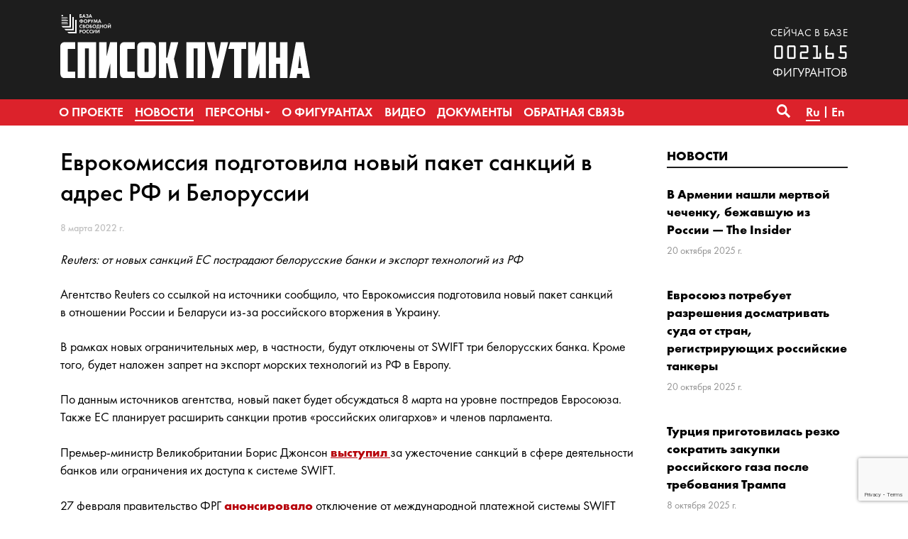

--- FILE ---
content_type: text/html; charset=utf-8
request_url: https://www.google.com/recaptcha/api2/anchor?ar=1&k=6LcjVpkUAAAAABY9DjwM6LzLVyoX_lbRBW0CP5LZ&co=aHR0cHM6Ly93d3cuc3Bpc29rLXB1dGluYS5vcmc6NDQz&hl=en&v=PoyoqOPhxBO7pBk68S4YbpHZ&size=invisible&anchor-ms=20000&execute-ms=30000&cb=gjpvfluwavi5
body_size: 48740
content:
<!DOCTYPE HTML><html dir="ltr" lang="en"><head><meta http-equiv="Content-Type" content="text/html; charset=UTF-8">
<meta http-equiv="X-UA-Compatible" content="IE=edge">
<title>reCAPTCHA</title>
<style type="text/css">
/* cyrillic-ext */
@font-face {
  font-family: 'Roboto';
  font-style: normal;
  font-weight: 400;
  font-stretch: 100%;
  src: url(//fonts.gstatic.com/s/roboto/v48/KFO7CnqEu92Fr1ME7kSn66aGLdTylUAMa3GUBHMdazTgWw.woff2) format('woff2');
  unicode-range: U+0460-052F, U+1C80-1C8A, U+20B4, U+2DE0-2DFF, U+A640-A69F, U+FE2E-FE2F;
}
/* cyrillic */
@font-face {
  font-family: 'Roboto';
  font-style: normal;
  font-weight: 400;
  font-stretch: 100%;
  src: url(//fonts.gstatic.com/s/roboto/v48/KFO7CnqEu92Fr1ME7kSn66aGLdTylUAMa3iUBHMdazTgWw.woff2) format('woff2');
  unicode-range: U+0301, U+0400-045F, U+0490-0491, U+04B0-04B1, U+2116;
}
/* greek-ext */
@font-face {
  font-family: 'Roboto';
  font-style: normal;
  font-weight: 400;
  font-stretch: 100%;
  src: url(//fonts.gstatic.com/s/roboto/v48/KFO7CnqEu92Fr1ME7kSn66aGLdTylUAMa3CUBHMdazTgWw.woff2) format('woff2');
  unicode-range: U+1F00-1FFF;
}
/* greek */
@font-face {
  font-family: 'Roboto';
  font-style: normal;
  font-weight: 400;
  font-stretch: 100%;
  src: url(//fonts.gstatic.com/s/roboto/v48/KFO7CnqEu92Fr1ME7kSn66aGLdTylUAMa3-UBHMdazTgWw.woff2) format('woff2');
  unicode-range: U+0370-0377, U+037A-037F, U+0384-038A, U+038C, U+038E-03A1, U+03A3-03FF;
}
/* math */
@font-face {
  font-family: 'Roboto';
  font-style: normal;
  font-weight: 400;
  font-stretch: 100%;
  src: url(//fonts.gstatic.com/s/roboto/v48/KFO7CnqEu92Fr1ME7kSn66aGLdTylUAMawCUBHMdazTgWw.woff2) format('woff2');
  unicode-range: U+0302-0303, U+0305, U+0307-0308, U+0310, U+0312, U+0315, U+031A, U+0326-0327, U+032C, U+032F-0330, U+0332-0333, U+0338, U+033A, U+0346, U+034D, U+0391-03A1, U+03A3-03A9, U+03B1-03C9, U+03D1, U+03D5-03D6, U+03F0-03F1, U+03F4-03F5, U+2016-2017, U+2034-2038, U+203C, U+2040, U+2043, U+2047, U+2050, U+2057, U+205F, U+2070-2071, U+2074-208E, U+2090-209C, U+20D0-20DC, U+20E1, U+20E5-20EF, U+2100-2112, U+2114-2115, U+2117-2121, U+2123-214F, U+2190, U+2192, U+2194-21AE, U+21B0-21E5, U+21F1-21F2, U+21F4-2211, U+2213-2214, U+2216-22FF, U+2308-230B, U+2310, U+2319, U+231C-2321, U+2336-237A, U+237C, U+2395, U+239B-23B7, U+23D0, U+23DC-23E1, U+2474-2475, U+25AF, U+25B3, U+25B7, U+25BD, U+25C1, U+25CA, U+25CC, U+25FB, U+266D-266F, U+27C0-27FF, U+2900-2AFF, U+2B0E-2B11, U+2B30-2B4C, U+2BFE, U+3030, U+FF5B, U+FF5D, U+1D400-1D7FF, U+1EE00-1EEFF;
}
/* symbols */
@font-face {
  font-family: 'Roboto';
  font-style: normal;
  font-weight: 400;
  font-stretch: 100%;
  src: url(//fonts.gstatic.com/s/roboto/v48/KFO7CnqEu92Fr1ME7kSn66aGLdTylUAMaxKUBHMdazTgWw.woff2) format('woff2');
  unicode-range: U+0001-000C, U+000E-001F, U+007F-009F, U+20DD-20E0, U+20E2-20E4, U+2150-218F, U+2190, U+2192, U+2194-2199, U+21AF, U+21E6-21F0, U+21F3, U+2218-2219, U+2299, U+22C4-22C6, U+2300-243F, U+2440-244A, U+2460-24FF, U+25A0-27BF, U+2800-28FF, U+2921-2922, U+2981, U+29BF, U+29EB, U+2B00-2BFF, U+4DC0-4DFF, U+FFF9-FFFB, U+10140-1018E, U+10190-1019C, U+101A0, U+101D0-101FD, U+102E0-102FB, U+10E60-10E7E, U+1D2C0-1D2D3, U+1D2E0-1D37F, U+1F000-1F0FF, U+1F100-1F1AD, U+1F1E6-1F1FF, U+1F30D-1F30F, U+1F315, U+1F31C, U+1F31E, U+1F320-1F32C, U+1F336, U+1F378, U+1F37D, U+1F382, U+1F393-1F39F, U+1F3A7-1F3A8, U+1F3AC-1F3AF, U+1F3C2, U+1F3C4-1F3C6, U+1F3CA-1F3CE, U+1F3D4-1F3E0, U+1F3ED, U+1F3F1-1F3F3, U+1F3F5-1F3F7, U+1F408, U+1F415, U+1F41F, U+1F426, U+1F43F, U+1F441-1F442, U+1F444, U+1F446-1F449, U+1F44C-1F44E, U+1F453, U+1F46A, U+1F47D, U+1F4A3, U+1F4B0, U+1F4B3, U+1F4B9, U+1F4BB, U+1F4BF, U+1F4C8-1F4CB, U+1F4D6, U+1F4DA, U+1F4DF, U+1F4E3-1F4E6, U+1F4EA-1F4ED, U+1F4F7, U+1F4F9-1F4FB, U+1F4FD-1F4FE, U+1F503, U+1F507-1F50B, U+1F50D, U+1F512-1F513, U+1F53E-1F54A, U+1F54F-1F5FA, U+1F610, U+1F650-1F67F, U+1F687, U+1F68D, U+1F691, U+1F694, U+1F698, U+1F6AD, U+1F6B2, U+1F6B9-1F6BA, U+1F6BC, U+1F6C6-1F6CF, U+1F6D3-1F6D7, U+1F6E0-1F6EA, U+1F6F0-1F6F3, U+1F6F7-1F6FC, U+1F700-1F7FF, U+1F800-1F80B, U+1F810-1F847, U+1F850-1F859, U+1F860-1F887, U+1F890-1F8AD, U+1F8B0-1F8BB, U+1F8C0-1F8C1, U+1F900-1F90B, U+1F93B, U+1F946, U+1F984, U+1F996, U+1F9E9, U+1FA00-1FA6F, U+1FA70-1FA7C, U+1FA80-1FA89, U+1FA8F-1FAC6, U+1FACE-1FADC, U+1FADF-1FAE9, U+1FAF0-1FAF8, U+1FB00-1FBFF;
}
/* vietnamese */
@font-face {
  font-family: 'Roboto';
  font-style: normal;
  font-weight: 400;
  font-stretch: 100%;
  src: url(//fonts.gstatic.com/s/roboto/v48/KFO7CnqEu92Fr1ME7kSn66aGLdTylUAMa3OUBHMdazTgWw.woff2) format('woff2');
  unicode-range: U+0102-0103, U+0110-0111, U+0128-0129, U+0168-0169, U+01A0-01A1, U+01AF-01B0, U+0300-0301, U+0303-0304, U+0308-0309, U+0323, U+0329, U+1EA0-1EF9, U+20AB;
}
/* latin-ext */
@font-face {
  font-family: 'Roboto';
  font-style: normal;
  font-weight: 400;
  font-stretch: 100%;
  src: url(//fonts.gstatic.com/s/roboto/v48/KFO7CnqEu92Fr1ME7kSn66aGLdTylUAMa3KUBHMdazTgWw.woff2) format('woff2');
  unicode-range: U+0100-02BA, U+02BD-02C5, U+02C7-02CC, U+02CE-02D7, U+02DD-02FF, U+0304, U+0308, U+0329, U+1D00-1DBF, U+1E00-1E9F, U+1EF2-1EFF, U+2020, U+20A0-20AB, U+20AD-20C0, U+2113, U+2C60-2C7F, U+A720-A7FF;
}
/* latin */
@font-face {
  font-family: 'Roboto';
  font-style: normal;
  font-weight: 400;
  font-stretch: 100%;
  src: url(//fonts.gstatic.com/s/roboto/v48/KFO7CnqEu92Fr1ME7kSn66aGLdTylUAMa3yUBHMdazQ.woff2) format('woff2');
  unicode-range: U+0000-00FF, U+0131, U+0152-0153, U+02BB-02BC, U+02C6, U+02DA, U+02DC, U+0304, U+0308, U+0329, U+2000-206F, U+20AC, U+2122, U+2191, U+2193, U+2212, U+2215, U+FEFF, U+FFFD;
}
/* cyrillic-ext */
@font-face {
  font-family: 'Roboto';
  font-style: normal;
  font-weight: 500;
  font-stretch: 100%;
  src: url(//fonts.gstatic.com/s/roboto/v48/KFO7CnqEu92Fr1ME7kSn66aGLdTylUAMa3GUBHMdazTgWw.woff2) format('woff2');
  unicode-range: U+0460-052F, U+1C80-1C8A, U+20B4, U+2DE0-2DFF, U+A640-A69F, U+FE2E-FE2F;
}
/* cyrillic */
@font-face {
  font-family: 'Roboto';
  font-style: normal;
  font-weight: 500;
  font-stretch: 100%;
  src: url(//fonts.gstatic.com/s/roboto/v48/KFO7CnqEu92Fr1ME7kSn66aGLdTylUAMa3iUBHMdazTgWw.woff2) format('woff2');
  unicode-range: U+0301, U+0400-045F, U+0490-0491, U+04B0-04B1, U+2116;
}
/* greek-ext */
@font-face {
  font-family: 'Roboto';
  font-style: normal;
  font-weight: 500;
  font-stretch: 100%;
  src: url(//fonts.gstatic.com/s/roboto/v48/KFO7CnqEu92Fr1ME7kSn66aGLdTylUAMa3CUBHMdazTgWw.woff2) format('woff2');
  unicode-range: U+1F00-1FFF;
}
/* greek */
@font-face {
  font-family: 'Roboto';
  font-style: normal;
  font-weight: 500;
  font-stretch: 100%;
  src: url(//fonts.gstatic.com/s/roboto/v48/KFO7CnqEu92Fr1ME7kSn66aGLdTylUAMa3-UBHMdazTgWw.woff2) format('woff2');
  unicode-range: U+0370-0377, U+037A-037F, U+0384-038A, U+038C, U+038E-03A1, U+03A3-03FF;
}
/* math */
@font-face {
  font-family: 'Roboto';
  font-style: normal;
  font-weight: 500;
  font-stretch: 100%;
  src: url(//fonts.gstatic.com/s/roboto/v48/KFO7CnqEu92Fr1ME7kSn66aGLdTylUAMawCUBHMdazTgWw.woff2) format('woff2');
  unicode-range: U+0302-0303, U+0305, U+0307-0308, U+0310, U+0312, U+0315, U+031A, U+0326-0327, U+032C, U+032F-0330, U+0332-0333, U+0338, U+033A, U+0346, U+034D, U+0391-03A1, U+03A3-03A9, U+03B1-03C9, U+03D1, U+03D5-03D6, U+03F0-03F1, U+03F4-03F5, U+2016-2017, U+2034-2038, U+203C, U+2040, U+2043, U+2047, U+2050, U+2057, U+205F, U+2070-2071, U+2074-208E, U+2090-209C, U+20D0-20DC, U+20E1, U+20E5-20EF, U+2100-2112, U+2114-2115, U+2117-2121, U+2123-214F, U+2190, U+2192, U+2194-21AE, U+21B0-21E5, U+21F1-21F2, U+21F4-2211, U+2213-2214, U+2216-22FF, U+2308-230B, U+2310, U+2319, U+231C-2321, U+2336-237A, U+237C, U+2395, U+239B-23B7, U+23D0, U+23DC-23E1, U+2474-2475, U+25AF, U+25B3, U+25B7, U+25BD, U+25C1, U+25CA, U+25CC, U+25FB, U+266D-266F, U+27C0-27FF, U+2900-2AFF, U+2B0E-2B11, U+2B30-2B4C, U+2BFE, U+3030, U+FF5B, U+FF5D, U+1D400-1D7FF, U+1EE00-1EEFF;
}
/* symbols */
@font-face {
  font-family: 'Roboto';
  font-style: normal;
  font-weight: 500;
  font-stretch: 100%;
  src: url(//fonts.gstatic.com/s/roboto/v48/KFO7CnqEu92Fr1ME7kSn66aGLdTylUAMaxKUBHMdazTgWw.woff2) format('woff2');
  unicode-range: U+0001-000C, U+000E-001F, U+007F-009F, U+20DD-20E0, U+20E2-20E4, U+2150-218F, U+2190, U+2192, U+2194-2199, U+21AF, U+21E6-21F0, U+21F3, U+2218-2219, U+2299, U+22C4-22C6, U+2300-243F, U+2440-244A, U+2460-24FF, U+25A0-27BF, U+2800-28FF, U+2921-2922, U+2981, U+29BF, U+29EB, U+2B00-2BFF, U+4DC0-4DFF, U+FFF9-FFFB, U+10140-1018E, U+10190-1019C, U+101A0, U+101D0-101FD, U+102E0-102FB, U+10E60-10E7E, U+1D2C0-1D2D3, U+1D2E0-1D37F, U+1F000-1F0FF, U+1F100-1F1AD, U+1F1E6-1F1FF, U+1F30D-1F30F, U+1F315, U+1F31C, U+1F31E, U+1F320-1F32C, U+1F336, U+1F378, U+1F37D, U+1F382, U+1F393-1F39F, U+1F3A7-1F3A8, U+1F3AC-1F3AF, U+1F3C2, U+1F3C4-1F3C6, U+1F3CA-1F3CE, U+1F3D4-1F3E0, U+1F3ED, U+1F3F1-1F3F3, U+1F3F5-1F3F7, U+1F408, U+1F415, U+1F41F, U+1F426, U+1F43F, U+1F441-1F442, U+1F444, U+1F446-1F449, U+1F44C-1F44E, U+1F453, U+1F46A, U+1F47D, U+1F4A3, U+1F4B0, U+1F4B3, U+1F4B9, U+1F4BB, U+1F4BF, U+1F4C8-1F4CB, U+1F4D6, U+1F4DA, U+1F4DF, U+1F4E3-1F4E6, U+1F4EA-1F4ED, U+1F4F7, U+1F4F9-1F4FB, U+1F4FD-1F4FE, U+1F503, U+1F507-1F50B, U+1F50D, U+1F512-1F513, U+1F53E-1F54A, U+1F54F-1F5FA, U+1F610, U+1F650-1F67F, U+1F687, U+1F68D, U+1F691, U+1F694, U+1F698, U+1F6AD, U+1F6B2, U+1F6B9-1F6BA, U+1F6BC, U+1F6C6-1F6CF, U+1F6D3-1F6D7, U+1F6E0-1F6EA, U+1F6F0-1F6F3, U+1F6F7-1F6FC, U+1F700-1F7FF, U+1F800-1F80B, U+1F810-1F847, U+1F850-1F859, U+1F860-1F887, U+1F890-1F8AD, U+1F8B0-1F8BB, U+1F8C0-1F8C1, U+1F900-1F90B, U+1F93B, U+1F946, U+1F984, U+1F996, U+1F9E9, U+1FA00-1FA6F, U+1FA70-1FA7C, U+1FA80-1FA89, U+1FA8F-1FAC6, U+1FACE-1FADC, U+1FADF-1FAE9, U+1FAF0-1FAF8, U+1FB00-1FBFF;
}
/* vietnamese */
@font-face {
  font-family: 'Roboto';
  font-style: normal;
  font-weight: 500;
  font-stretch: 100%;
  src: url(//fonts.gstatic.com/s/roboto/v48/KFO7CnqEu92Fr1ME7kSn66aGLdTylUAMa3OUBHMdazTgWw.woff2) format('woff2');
  unicode-range: U+0102-0103, U+0110-0111, U+0128-0129, U+0168-0169, U+01A0-01A1, U+01AF-01B0, U+0300-0301, U+0303-0304, U+0308-0309, U+0323, U+0329, U+1EA0-1EF9, U+20AB;
}
/* latin-ext */
@font-face {
  font-family: 'Roboto';
  font-style: normal;
  font-weight: 500;
  font-stretch: 100%;
  src: url(//fonts.gstatic.com/s/roboto/v48/KFO7CnqEu92Fr1ME7kSn66aGLdTylUAMa3KUBHMdazTgWw.woff2) format('woff2');
  unicode-range: U+0100-02BA, U+02BD-02C5, U+02C7-02CC, U+02CE-02D7, U+02DD-02FF, U+0304, U+0308, U+0329, U+1D00-1DBF, U+1E00-1E9F, U+1EF2-1EFF, U+2020, U+20A0-20AB, U+20AD-20C0, U+2113, U+2C60-2C7F, U+A720-A7FF;
}
/* latin */
@font-face {
  font-family: 'Roboto';
  font-style: normal;
  font-weight: 500;
  font-stretch: 100%;
  src: url(//fonts.gstatic.com/s/roboto/v48/KFO7CnqEu92Fr1ME7kSn66aGLdTylUAMa3yUBHMdazQ.woff2) format('woff2');
  unicode-range: U+0000-00FF, U+0131, U+0152-0153, U+02BB-02BC, U+02C6, U+02DA, U+02DC, U+0304, U+0308, U+0329, U+2000-206F, U+20AC, U+2122, U+2191, U+2193, U+2212, U+2215, U+FEFF, U+FFFD;
}
/* cyrillic-ext */
@font-face {
  font-family: 'Roboto';
  font-style: normal;
  font-weight: 900;
  font-stretch: 100%;
  src: url(//fonts.gstatic.com/s/roboto/v48/KFO7CnqEu92Fr1ME7kSn66aGLdTylUAMa3GUBHMdazTgWw.woff2) format('woff2');
  unicode-range: U+0460-052F, U+1C80-1C8A, U+20B4, U+2DE0-2DFF, U+A640-A69F, U+FE2E-FE2F;
}
/* cyrillic */
@font-face {
  font-family: 'Roboto';
  font-style: normal;
  font-weight: 900;
  font-stretch: 100%;
  src: url(//fonts.gstatic.com/s/roboto/v48/KFO7CnqEu92Fr1ME7kSn66aGLdTylUAMa3iUBHMdazTgWw.woff2) format('woff2');
  unicode-range: U+0301, U+0400-045F, U+0490-0491, U+04B0-04B1, U+2116;
}
/* greek-ext */
@font-face {
  font-family: 'Roboto';
  font-style: normal;
  font-weight: 900;
  font-stretch: 100%;
  src: url(//fonts.gstatic.com/s/roboto/v48/KFO7CnqEu92Fr1ME7kSn66aGLdTylUAMa3CUBHMdazTgWw.woff2) format('woff2');
  unicode-range: U+1F00-1FFF;
}
/* greek */
@font-face {
  font-family: 'Roboto';
  font-style: normal;
  font-weight: 900;
  font-stretch: 100%;
  src: url(//fonts.gstatic.com/s/roboto/v48/KFO7CnqEu92Fr1ME7kSn66aGLdTylUAMa3-UBHMdazTgWw.woff2) format('woff2');
  unicode-range: U+0370-0377, U+037A-037F, U+0384-038A, U+038C, U+038E-03A1, U+03A3-03FF;
}
/* math */
@font-face {
  font-family: 'Roboto';
  font-style: normal;
  font-weight: 900;
  font-stretch: 100%;
  src: url(//fonts.gstatic.com/s/roboto/v48/KFO7CnqEu92Fr1ME7kSn66aGLdTylUAMawCUBHMdazTgWw.woff2) format('woff2');
  unicode-range: U+0302-0303, U+0305, U+0307-0308, U+0310, U+0312, U+0315, U+031A, U+0326-0327, U+032C, U+032F-0330, U+0332-0333, U+0338, U+033A, U+0346, U+034D, U+0391-03A1, U+03A3-03A9, U+03B1-03C9, U+03D1, U+03D5-03D6, U+03F0-03F1, U+03F4-03F5, U+2016-2017, U+2034-2038, U+203C, U+2040, U+2043, U+2047, U+2050, U+2057, U+205F, U+2070-2071, U+2074-208E, U+2090-209C, U+20D0-20DC, U+20E1, U+20E5-20EF, U+2100-2112, U+2114-2115, U+2117-2121, U+2123-214F, U+2190, U+2192, U+2194-21AE, U+21B0-21E5, U+21F1-21F2, U+21F4-2211, U+2213-2214, U+2216-22FF, U+2308-230B, U+2310, U+2319, U+231C-2321, U+2336-237A, U+237C, U+2395, U+239B-23B7, U+23D0, U+23DC-23E1, U+2474-2475, U+25AF, U+25B3, U+25B7, U+25BD, U+25C1, U+25CA, U+25CC, U+25FB, U+266D-266F, U+27C0-27FF, U+2900-2AFF, U+2B0E-2B11, U+2B30-2B4C, U+2BFE, U+3030, U+FF5B, U+FF5D, U+1D400-1D7FF, U+1EE00-1EEFF;
}
/* symbols */
@font-face {
  font-family: 'Roboto';
  font-style: normal;
  font-weight: 900;
  font-stretch: 100%;
  src: url(//fonts.gstatic.com/s/roboto/v48/KFO7CnqEu92Fr1ME7kSn66aGLdTylUAMaxKUBHMdazTgWw.woff2) format('woff2');
  unicode-range: U+0001-000C, U+000E-001F, U+007F-009F, U+20DD-20E0, U+20E2-20E4, U+2150-218F, U+2190, U+2192, U+2194-2199, U+21AF, U+21E6-21F0, U+21F3, U+2218-2219, U+2299, U+22C4-22C6, U+2300-243F, U+2440-244A, U+2460-24FF, U+25A0-27BF, U+2800-28FF, U+2921-2922, U+2981, U+29BF, U+29EB, U+2B00-2BFF, U+4DC0-4DFF, U+FFF9-FFFB, U+10140-1018E, U+10190-1019C, U+101A0, U+101D0-101FD, U+102E0-102FB, U+10E60-10E7E, U+1D2C0-1D2D3, U+1D2E0-1D37F, U+1F000-1F0FF, U+1F100-1F1AD, U+1F1E6-1F1FF, U+1F30D-1F30F, U+1F315, U+1F31C, U+1F31E, U+1F320-1F32C, U+1F336, U+1F378, U+1F37D, U+1F382, U+1F393-1F39F, U+1F3A7-1F3A8, U+1F3AC-1F3AF, U+1F3C2, U+1F3C4-1F3C6, U+1F3CA-1F3CE, U+1F3D4-1F3E0, U+1F3ED, U+1F3F1-1F3F3, U+1F3F5-1F3F7, U+1F408, U+1F415, U+1F41F, U+1F426, U+1F43F, U+1F441-1F442, U+1F444, U+1F446-1F449, U+1F44C-1F44E, U+1F453, U+1F46A, U+1F47D, U+1F4A3, U+1F4B0, U+1F4B3, U+1F4B9, U+1F4BB, U+1F4BF, U+1F4C8-1F4CB, U+1F4D6, U+1F4DA, U+1F4DF, U+1F4E3-1F4E6, U+1F4EA-1F4ED, U+1F4F7, U+1F4F9-1F4FB, U+1F4FD-1F4FE, U+1F503, U+1F507-1F50B, U+1F50D, U+1F512-1F513, U+1F53E-1F54A, U+1F54F-1F5FA, U+1F610, U+1F650-1F67F, U+1F687, U+1F68D, U+1F691, U+1F694, U+1F698, U+1F6AD, U+1F6B2, U+1F6B9-1F6BA, U+1F6BC, U+1F6C6-1F6CF, U+1F6D3-1F6D7, U+1F6E0-1F6EA, U+1F6F0-1F6F3, U+1F6F7-1F6FC, U+1F700-1F7FF, U+1F800-1F80B, U+1F810-1F847, U+1F850-1F859, U+1F860-1F887, U+1F890-1F8AD, U+1F8B0-1F8BB, U+1F8C0-1F8C1, U+1F900-1F90B, U+1F93B, U+1F946, U+1F984, U+1F996, U+1F9E9, U+1FA00-1FA6F, U+1FA70-1FA7C, U+1FA80-1FA89, U+1FA8F-1FAC6, U+1FACE-1FADC, U+1FADF-1FAE9, U+1FAF0-1FAF8, U+1FB00-1FBFF;
}
/* vietnamese */
@font-face {
  font-family: 'Roboto';
  font-style: normal;
  font-weight: 900;
  font-stretch: 100%;
  src: url(//fonts.gstatic.com/s/roboto/v48/KFO7CnqEu92Fr1ME7kSn66aGLdTylUAMa3OUBHMdazTgWw.woff2) format('woff2');
  unicode-range: U+0102-0103, U+0110-0111, U+0128-0129, U+0168-0169, U+01A0-01A1, U+01AF-01B0, U+0300-0301, U+0303-0304, U+0308-0309, U+0323, U+0329, U+1EA0-1EF9, U+20AB;
}
/* latin-ext */
@font-face {
  font-family: 'Roboto';
  font-style: normal;
  font-weight: 900;
  font-stretch: 100%;
  src: url(//fonts.gstatic.com/s/roboto/v48/KFO7CnqEu92Fr1ME7kSn66aGLdTylUAMa3KUBHMdazTgWw.woff2) format('woff2');
  unicode-range: U+0100-02BA, U+02BD-02C5, U+02C7-02CC, U+02CE-02D7, U+02DD-02FF, U+0304, U+0308, U+0329, U+1D00-1DBF, U+1E00-1E9F, U+1EF2-1EFF, U+2020, U+20A0-20AB, U+20AD-20C0, U+2113, U+2C60-2C7F, U+A720-A7FF;
}
/* latin */
@font-face {
  font-family: 'Roboto';
  font-style: normal;
  font-weight: 900;
  font-stretch: 100%;
  src: url(//fonts.gstatic.com/s/roboto/v48/KFO7CnqEu92Fr1ME7kSn66aGLdTylUAMa3yUBHMdazQ.woff2) format('woff2');
  unicode-range: U+0000-00FF, U+0131, U+0152-0153, U+02BB-02BC, U+02C6, U+02DA, U+02DC, U+0304, U+0308, U+0329, U+2000-206F, U+20AC, U+2122, U+2191, U+2193, U+2212, U+2215, U+FEFF, U+FFFD;
}

</style>
<link rel="stylesheet" type="text/css" href="https://www.gstatic.com/recaptcha/releases/PoyoqOPhxBO7pBk68S4YbpHZ/styles__ltr.css">
<script nonce="aViP2g3enxho1WotkTak5Q" type="text/javascript">window['__recaptcha_api'] = 'https://www.google.com/recaptcha/api2/';</script>
<script type="text/javascript" src="https://www.gstatic.com/recaptcha/releases/PoyoqOPhxBO7pBk68S4YbpHZ/recaptcha__en.js" nonce="aViP2g3enxho1WotkTak5Q">
      
    </script></head>
<body><div id="rc-anchor-alert" class="rc-anchor-alert"></div>
<input type="hidden" id="recaptcha-token" value="[base64]">
<script type="text/javascript" nonce="aViP2g3enxho1WotkTak5Q">
      recaptcha.anchor.Main.init("[\x22ainput\x22,[\x22bgdata\x22,\x22\x22,\[base64]/[base64]/[base64]/ZyhXLGgpOnEoW04sMjEsbF0sVywwKSxoKSxmYWxzZSxmYWxzZSl9Y2F0Y2goayl7RygzNTgsVyk/[base64]/[base64]/[base64]/[base64]/[base64]/[base64]/[base64]/bmV3IEJbT10oRFswXSk6dz09Mj9uZXcgQltPXShEWzBdLERbMV0pOnc9PTM/bmV3IEJbT10oRFswXSxEWzFdLERbMl0pOnc9PTQ/[base64]/[base64]/[base64]/[base64]/[base64]\\u003d\x22,\[base64]\x22,\x22R8KHw4hnXjAkwrIXRWs7SsOUbmYJwrjDtSBrwphzR8KyMTMgPMOdw6XDgsOkwpLDnsOdUsO8wo4IZcKLw4/DtsOLwoTDgUkHcwTDoHghwoHCnVzDqS4nwqg+LsOvwpvDkMOew4fCtsOoFXLDpTIhw6rDl8OxNcOlw7gpw6rDj0vDkz/DjVHCjEFLd8OSVgvDpBdxw5rDv0Qiwr5cw5UuP37DjsOoAsKXacKfWMO0SMKXYsOWTjBcGMK6S8Ogan9Qw7jCtx3ClnnCvD/[base64]/DosODwpfChMOpP2fCrsKFwqrCulDDgljDo8OjSSkfWMKZw6x8w4rDomDDpcOeA8KTewDDtkDDusK2M8OPAFcBw4U3bsOFwpoBFcO1CTw/wovCs8O1wqRTwpYqdW7Dq3k8wqrDs8KxwrDDtsKywr9DEBnCjsKcJ0obwo3DgMKVBy8YCsOGwo/CjizDjcObVFQGwqnCssKbEcO0Q0bCgsODw6/DucKvw7XDq1ttw6d2egRNw4tzaFc6LFfDlcOlGGPCsEfCv2PDkMOLNWPChcKuPDbChH/CjFVGLMOvwpXCq2DDgmohEXnDvnnDu8Kkwr0nCnUicsOBZsKZwpHCtsO5JxLDij3DmcOyOcOnwoDDjMKXR0DDiXDDvBFswqzCmsOYBMO+Qx54c0XClcK+NMO/K8KHA1XCr8KJJsKXby/DuRLDucO/EMKDwpJrwoPCqcO5w7TDoh4EIXnDi0Mpwr3CjMKaccK3wrLDvQjCtcKjwrTDk8KpHVTCkcOGEUcjw5kMLGLCs8Ovw4nDtcObP2dhw6wVw63DnVFww7kuenXCsTxpw7DDmk/DkjzDpcK2TgPDs8OBwqjDtcK1w7ImeS4Xw6EiB8OuY8O9LV7CtMK2wrnCtsOqA8OKwqUpJcOUwp3Cq8KIw6RwBcK6X8KHXRPCn8OXwrEGwolDwovDjF/CisOMw6DCsRbDscKRwqvDpMKRHsOVUVpAw5vCnR4FcMKQwp/DtcKHw7TCosKkbcKxw5HDk8KWF8OrwonDv8KnwrPDiHAJC0YRw5vCshbCqGQgw6Q/Kzh/wqkbZsORwogxwoHDs8K2O8KoPVJYa3DCpcOOIQ1xSsKkwq4wO8Oew4nDvWo1e8KOJ8Odw5zDrAbDrMOJw65/CcOKw7TDpwJXwrbCqMOmwoMeHytxZMOAfQPCqEovwpocw7DCrgnCvh3DrMKXw7ERwr3DnUDClsKdw7nCsj7Di8KsaMKtw6QjZF/CkMKDTDgFwpNHwp7CqcKCw5nDl8OOdMKywrtXSC3DhMOGfMKMT8OyWsORwqfCtQXChMKBw5nCpXcgbxMyw7p4fz/[base64]/wq4DFsOSM8KPDQ/DlmVUBcK3w53DlD9XeMOQMcOtw4UkRMOIwpAxNS0Qwrk7T1DCgcOsw6x3eyTDs1l1DkvDijEDIsOywqjCggE/w5/[base64]/w7ABBMKtU8OZZ8KXUMKSw6xcw61ew6dzTcOEwoHDlsKhw7Vcwq/Dp8OZw4xOwp86wpA+w4DDrwVIw40Qw47Cs8KZwovCm23CoBrCrFPDlg/DgcOZwqTDp8KFwo8eBi4mXHptTG/CijrDpcOow4vDncKZBcKLw5txZxXCrBY1FjjCmGNmb8KlK8OrDW/[base64]/w4BowrDDoQHCgcK0RTg0MzcTwqgUKycow7YtwpdFLsKnPcOPwos6OHHCpDvDm2TClcOpw6J/[base64]/Cjit0BTTCvHnDucK+NHDCv2k0w77Ci8KYw5HCvQrDmW5zw57CksOew7ozw7DCgcO4IcOPAMKdw4/Di8OGGTkID1vCocONBcKywoIRGcOzPmPDgcOGPsKOBDrDqg7CssOyw7DCpG7CpMOqLcO9w6DCrRA8JRHDqgoGwpDCr8KHRMOmacK8GsOhw5rDtmvDlsO/wrnCsMKWZW5kw6zCmMONwq7CikAWRMKqw4XCuxUOwrLDuMKVw4bDqMOtwrHDu8KaOcOtwrDCpFrDhGDCjRosw5txwpbCuUwBwpvDiMOJw4PCshZBOxt0JsObesK9R8OuU8KJESBWwpc+w6oLw4NGIVvCiBlibcKnE8Kxw6s3woHDuMKmSnbCmXZ/w7g3wr7DhWZewo48woZfbxrDimZYe04Ww7vDs8O5OMKVNH/DqsOVwr93w6TCgsKbJMO4wpwlw6FMYzUawq1RDkrCmjTCtjzDh3zDsx7Ch0Riw5/Cnz/DtcOvw53CvCTDssOcYQUjwrlswpIVwrzDo8KoThJnw4ExwrxyKcKafsO3RMOiUG90csOtMzLCicKNXcK1ajt0wrnDucOZw7vDk8KiNGUjw4QwawLDiGbDiMOQScKSwoTDhxPDucOqw6lkw5EtwrkMwpxqw7HCgChpw4cySwF/w5zDg8O/w6fCt8KPwrLDmcKKw7Iya008R8Knw4s3VxR8QwIGB0TDhsOxwo1bC8Oow5h3ZMOHUQ7CnjbDjcKHwoPDvmA/w6nCmzV8QMOKw5HDmXJ+E8ONXS7Dv8KTw7fCtMKcC8OhaMOJwqTClBrDrH9jBW7CtMK/[base64]/CmcKbPXNPSnJnIcOsw6tNwqpkHmppw7JQwq/CocOXw73DqsOfwrUiScKUw5Ebw4XDu8Odw6xZeMOvFgLDp8ObwpBqB8KEw7bCqsKHc8KFw45xw7Vfw5BFwoHDjcKrwqA4w6zCpHPDl1oHw6vDu0/CkTtvSETCk1PDqMKFw7rCmXbChMKtw6nCg33DsMOmd8Oqw7vCi8KpQD18wqjDksKTRmDDpFN1wrPDkxQcw74jJi7DvyFkw7AwNwfDvR/CvGPCtwBcPVwaPcOmw5NHJ8KIEh/DhsOzwojDosObTcKoOsKcwrfDmBfCncODaDcNw5zDsirDnMKlOsOoNsOww6rDpMK/[base64]/CqxDDpcOpw7HDpFrCtwbDs8KVwr14w793woMTworCmMKIwq/CgxxVwq5eYWvDosKIwoQvcWEadkdiSW3DmMORXSAyLihsZMO7HsOTIcK1WlXCisOPKUrDpsKIOMOZw67Cpx4zIWQSwoABfsOhwqzCpBhILsK+WgDDhsOMwqNTw5URccOBKTDDpBbDjAIfw6Vhw7bDq8KXwo/[base64]/DmDNww7cJw5h7NMKgw65+X8OvfMKBwrYhw74hYk9Iw6XDr0pCwpNsO8Ovw7AQwqLDsXTCkz1decOawphuw6xOesKDwp/CiCPDlTnCkMK7wqXDq1B3bw5mwrjDrxoVw7XCvhfCn17Ck00kwr9nesKVw74iwrFdwrgYMsK8w4HCsMOIw5kRDX7CgcOqKSZfGMKrfcK/dxnDj8KlMsKWCClUJsK7b1/CtsKCw7LDnMO2LAbDiMObw5PDkMKSCRU7wovCi3LCnygTwp4nGsKLw6YnwqEqRMKRwpfCti/ClSB4wrnDsMKAJh3Do8OXw6cWOcK3IjXDpkzDi8OCwobDgAzCrMONAxbDpWfDtwtjL8KtwrwbwrE8w44Qw5hNwrYfc10zK3R2XcO4w4zDkcK5fXvCskrCl8O5wptQwq/CisKhCTjCu1h/S8OBZ8OsVjfDlAYgJ8KpAlDCqWHDlXkrwq81dnXDhQ1mwqsxG3fCq3LDo8KgFSTDuVzDoGbDvsODKHABEWoiwodKwo8Qw6tzcy9Sw6nCt8KuwqPDoSQzwpQgwpbDgsOcw7Utw6XDucO6U18hwrR5ZGtcwoTCrF41d8OwwoTCh0hpTHDCqEJBw4XCjlxJw5/[base64]/DvsO9D8Omw4l0w43CgixULH7DrBDCsTlCwqnDghIAByTCp8KoUApNwpx0TsKdXlbDrSNWF8Kcw5dZw6rCpsKFRj/CisKYw417UcKeUkvCpjxCwp9Yw79cKGwawpLDp8Ohw75gAmY/Tj7ClcKjEsKWRcOhw45IMCsrwokcw6rCuks3w7bDj8KVK8OaLcKFLcODYGjCh0xCcW7Dr8OxwrU3BMOtw6nCssKadXLClAXDmsO1DcKFwqQUwpjCisO/wqzDgcKNVcObw7LCo008VcOdwq/DgsOJPnvCgkgrM8OAJChIw4jDlcOSf33DvXgJQcO5wq9de3xhVFfDlMO+w41/QMOpaybDrgXDv8Kfwp5wwrIdw4fDuRDDoxMxw73DrMOuwr0WUcORSsOFP3XCisKLOwkcwrFpe3RjR0nDgcKZwq8ndnhLEMKmwo3CpFTCkMKiw5pgw5tkworDj8KQIkEyRMOhfknChQ/CjcKNw7FiOiLCl8KNQjLDhMK/w6VMw7N3wqUHHGPCtMKQMsKLQsKUR1xhwojDhVBgDxXCkFx6d8KRDAkrw5XCosKoQ3LDjMKbZMKzw4fCuMOmGsO8wqodwqbDjsK4acOmw5HClcOWbMKwPkLCsmfCm0Q6C8OkwqLCucO6w7Bzw4MfLcKaw75MEg/Dtz5qHsOXI8K/WRA1w6F1fMODXsKxwqDCksKHwqFbQxHClcO7woLCrBbDqjPDmMOmOMO8wrjDrEnDinjDo0TCpnJ6wpc/[base64]/w78XeFYMJsKSwqkHwqPDh8OGwpvDscK0RxrCocKyXks4QMKVfMObScKyw6hUCsOVwqMWFCzDvsKQwqLCuVZcwpLDnyXDhR/CgxsWOUlywq3Ct0zDmMKEWcO+wo8DFMKBHsOSwpzCvVBcV2YbXcK4w68vwr56wrx7w4zDgVnCkcOrw7Mww7bCsEhWw7U7ccOUE0DCpsKvw7nDvgPCicOlwojDoSRCwoBiwpYlwrRuwrIAH8OfD0fDnx/DusOrIH/DqMK0wqnCu8KpDgxcwqbDnhhWGRjDuHrCp3gJwpp1wqrCjsOqCx0bwoRaaMKrRwzDh3UcKsO/wpnCkHTCg8K+w4o1eyTDtURnIyjCqmY1wp3CgTZnwonCgMKzfTXCq8O2w4bDnwdVMTg3w5lfGk/Cv1RpwqjDl8Olw5XDrBDDu8KaZUjCkw3Ck09SSR9lw7NVY8OjaMK0w7HDtzfDrlbDlWBcdUEWwqMDLsKpwr9iwq0nQg16NcOTWALCjsOWDVkbw5bDu0/DrmXDux7CtXR4QDgjw7h7w6bDhVvClXzDrcOywpwQwpXCj0srGBZtwoDCoXYpAidyRDnCksKaw64Rwrc9w7EQLcOUPcK6w58gwo0SXzvDl8Ksw7MBw5DCuiw/wrMdbMOyw67DkcKUa8KZEV3CpcKrw4nDswJDUGg9wrwIO8K0J8K6dR7DjsONw4jDsMOfAsO9anF4HEVkwqvCu2c0w5DDoXvCnF5qwrLCu8OOwqzDtgvDn8OHIXkJCsKIw6HDgkVKwq/DkcOywrbDn8KaORrCim1kKiJ8byrDqm3CmS3DvgQ+w68/[base64]/S8O9fDPDv1ItUyLCjMKaR2zDrEQSwqovG8OkTcKEw53DoMO1wp51wqzCpR/Cv8K8w4jCmnkww5HCvcKHwpIDw6p1AsOIwpIABsKGR1E3wpPCtcKww65vwpVLwrLCnsKdQcOLCMOKG8KhHcKzw6ghagnDi3DDt8OswpcNSsOPYcK9JHfDp8Kaw5QYw4XCkxbDnyLCi8KXw7R1w7EEbMKNwp3DnMO/K8K9cMOZwrbDlHIuw7tKFzF3wrI5wqpUwqk9ZAswwpfCriIrUsKqw5gew7/DvwHDrCJPfiDDilXCk8KIwrVhwozDgxDCrsKtw7rClsKMGHlrwozCrcKiSMOpw7rChArCp1TDicKIw7fDgsOOLmzDnjzCgAjClMK8QsOyfURfVmsRwq/[base64]/WTXDpcK5wqh6wohKwoTDm8OcAWEqM8O2cwLCoXV7XsKvLkDDsMKDwqJmOBbDn0LDqXDCrTzDnAgCw6hWw4rCq3HCgw1Ga8OQZXoiw6TDtsK3PkjCgA/CocOOw44uwqQJw4c1QhLCqmDCrcKHw4pQwponO1smw6YkF8OZe8OpWcOgwpJ+w7nDuHI1w4rCisOydjTCi8Oyw4pFwq7Cj8KIDMOpWn/CjgLDg3vCk1nCrDrDhWARwrxLwoLDtcK+w5Ehwq0/GsOGDRBqw6zCqMKvwqfDnjVow7kjw53DsMOtw7lyLXXCg8KRWsOaw5h/[base64]/[base64]/wobCo2Rkw6nCkMKrwp8uw73CncKnw7wYB3ZMdMO7w7/[base64]/CicOfV8K9woAxw6XCrQo+wox+I0sxwqbDl0LCtMOIEcOBw4TDksOBwoXCojDDh8KaTcOrwrk2wpjDq8KNw5jCv8KnXsKmUUl2S8KrAXTDty7Dk8KOH8Ozw6bDv8OMNQ81wqrDiMOhw7EZw7XCiRfDkMONw6HDm8Omw7jChcObw641GSVoeC/Du3UOw4YJwpEfKHxGJULDksKGw4vCqXDDrcO+dQDDhgPCncKRcMKtS0/Cp8O/IsK4wrtidVdSCsKfwowvw5zCrjUrwr3DqsKyasKcw60Cwp5DJ8KWVBzCq8OgfMKYAiMywpvCt8OOAcKAw54fwpxcKxBMw5DDhikUIsKiJcKqUWg7w5kgw7/[base64]/[base64]/w4lFG8OQwpjCh8OAL1bDqxw8RXjDrjYGwq4kwp7DnW0EG33Cg102AMKnfkdvw4VIGzFrwp/[base64]/CthUZwpjDkTEYb2EiOcOHFkzCjsKFwq/DsMKEZW/CpAZsUsK5wok6HVrCl8K2wpx5F1IsQMOrw4jDgATDgMOYwpwmVDXCmGxSw4xKwpQZBMOlCEHDsAzDkMO2w6MJw74HRCLDs8O2PGbCpcOmw6XCicKdbTBvK8Kjwq/DlEIQbG4Vw5QOH0HDrV3CpwdyfcOlw5UDw5TCvH/[base64]/w5wVw6cEw6MWw6lLfwBTCsKYHcKiwpssbXPCsnbChMO4CU5vUcKrG3Raw6guw6fCicOSw47CjsKJU8KkXMOve0bDr8KTL8KMw5LCjcOfJsO7wrbCnQbCoWrDuDrDsiobDsKePcOTWhPDnsKLIHMZw6DCkDrDlEU3woPDvsKww6Q9w7fCmMK8CcKyGMKeMsO/wp8GYALCnn9bd1nClcOUTzI1LcKmwoMswqk6bsO8w4d6w55Twr5uRMO8I8K7w7ZkVjFNw61uwpPCncK1eMOjRzbCmMOuw5tWw5HDncOcWcO6w6vDi8OXwpoGw57Cg8O6BmnDhnFpwo/[base64]/CmsOgT1wtGMO/w7rCgAHDh8K6w5fDqcO4V8KDSAMGaX8aw4TCkih/w5nCgsOVwo50woBOwr3Dsw/DnMOqQMKRw7RvLgxbEcOiwqZUw53CrsOuw5FZAMKURsOdYnHCscKAw5zCgiHChcK/[base64]/DgnXDsjLDmR8tZwzDkizCnh95ahFww4jCtcOqOxzCnUBSDRlvdcORwpzDrVVWw5YKw6whw7MOwpDClsK5HwPDl8KRwpUXwoHDgUkQw5t7G1ECb1DCoXbClgYlw68xCMKoBBMiwrjCqcOpwqrCvypaKcKEw5RjYxAwwpjCt8OtwpnDvsOowpvCqcO7w5LCpsKAWEtHwo/Cuw0rPCfDqsOhOsODw6TCisOew71mwpfCqsO2wrDDnMKxRHzDmworw5HCr1vCv3DDgcK2w5VIT8KReMK2Bm/CgC4/[base64]/Di8KtwrByFEIbAAbCkQlIwpbCgWwKw4nDsMONw63CusOgwo/CgFXCtMOWw7HDuEjDrmfCnsKtKid/wppOC0HCncOmw4XCkFjDm1jDusOrEw9AwqU7w5w0SX4MdioBciVtMsKhA8OOJ8Khwo/CsSzCn8OPw48EbBt1AXbCv0gPwqfCgMORw7zChFd8wq/DtjJIw43CiB9Hw5A9bMObwo5wPsKXw641QCJNw4XDuzRQLEEUUcKnw4J7SAoMPMKyQS/[base64]/DrBPCscK1wqFXw50jw7zCs1TCgsKMecKtw7oQaFN4w6ETwo1fX01eYMKDw5xEwo/[base64]/[base64]/[base64]/CoBDCvcKNHWscw5fCs8KWIH7CscKAw5UDEX3DoWPDocK4wq3CkDQ6wq7CugXCo8Ouw49XwoUZw6zDsEkBAMO5w4DDnHs/P8OHc8KzCTLDg8OoZijCjMKRw4c0wppKF0HChMKlwoMjScKlwoIYZ8OracOPKMOODQJZwpU5wq9bwp/Dq2/DsVXCksOgwpfDq8KROMKJw7PCnjzDk8OKecO6VGkbHiAGGMObwoHCniBXw6DCinHCiwvDhidJwrjCq8K+wrVyPlsVw4DCmHnDuMKWKmggw7cAQ8Khw7dmwoJ5woXDkhTDlxFHw4Muw6QIw5PDmsKVwp/DhcKgwrcCCcKBwrPDhh7DjMKSTmPCqC/ChsOBOFnDjMKKan/Cm8OwwpIsKC8rwrPCrEAEVMOhecOGwobDrz3CtcOlX8K3wprDvi59WlTCqR3DqcOYwpVmwr/Dl8K3wrTDmWfDgMKGw4rDqh8pwpnDpwDDt8K4Xg8tOkXDisO0enrDuMKvwrhzwpTCumZXw49Qw5rDjzzClsOVwr/[base64]/Cg2/DssOqw7RBwpgyw7gtw7ANwq7DhMORw5DCjMOhM8KCw6dBwpDCuApEV8OWBMKDw5bDtsKhwpvDssKhZcOIwqvCnwF0wpFZwpJ7WBnDnFzDuic/fh0kwohXJcOBbsKOw7dwUcK8E8ObdScqw7HCt8Obw7zDjlHDuxvDv1hkw4RdwrBIwrnCowp4wrjClgsoMcKbwr40w4vCh8Kdw6QYwpU6BcKCW1LClDF/YsK3IC55wqDCj8OGPsOLEyRyw7xcW8OPCMKIw5Yyw7XChcOYUBg7w6knwqzDuA7ChcOjLsOaNjXDg8OKwoJMw48Aw67Ckk7ChFBxw7UXNxPDvDgNQ8KcwrfDv14Yw7LCnsObEWkEw5DCmcO/w6jDu8OCdzxYwpYJwoTCmDcxVh7DmhPCoMORwrLCmTBuCcKALMONwoDDr1XCul/[base64]/DvMKIwrNYwojDm8Kzwo0ufsKZXMOzwo7DjsKLwodTTXAUw553w4/CiB7DlxwtXmcCKH3Dr8KQDsKmw7pPD8KZCMK/RSkXWcOyDjM9wrBaw4A2ZcK/dcOuwobCpCbCpg0GR8KhwonDl0AxQMO5UcOtaGNnw7nDocO7SWPCvcKfwpMKUh3CmMKCw79KDsO/bA7DoXhXwq52woDDjMKIdcOJwoDCnMK/wpfCunpcw6TCsMKQShTDm8KdwoQhdsKNS2gaLMOPR8Kzw4/CrjU1E8OgVcOcw5PCshrChsO1XMODPQLCk8KHP8Kbw4sscR4aTcKzCcOFw6bClcKGwp9IUsKBWcOFw5pLw4zCg8K+H1HDkzEdwpdjK3Fxw7zDvDvCsMOCQwc1w5YiEw3Cm8OYwonCrcOOwoDDgMKJwq/DtXkywr/ClnLCpMO0wqQZWi/ChMOFwoHClcK6wr9FwpHDhhIySWXDhxHCgWYucWbDoRQFw4nCgzUSWcOLBn9HVsKtwoLDrsOiw6PDhU0fUMKhF8KYOsOHwpkNdsKdDcKlwr/CiE/CtcOBw5dTwoXCnWIGV2vDlMOZwp8gMF8Nw6Jiw60jRMK6w5rCv0BPwqEEEFHDssOkwqwSwoDCmMKCHsKRGiVsFglGTMO8wofCgcKQez5lwrwsw67DrMKxwow1wqzDphAjw6vCqh3CoWzCtcK+wo0XwqTDk8OvwrQCw5nDs8O/[base64]/wp7DucKYwp3DjsKcwoEMa8O1w7jDlMOiw7AJEAjDgHwbMHEQw60Ww6BtwoHCvUzDu08XMg3DmMObd3rCgmnDicKPHgXCucK3w4fCg8KCDmlwEnxRBsK3w4oCCD/Dnmdfw6fDm0Vww6crwpjDosOYDMOiw4LDocKqX1LCqsO6WsKgw79Uw7XDucORMjrDnUExw5bDrk0AS8O6SGZyw7DCucOdw77DtsKQLFrCpyMlBcO7IcOtcsO+w6JyHxXDkMOZw6PDvcOEwpHCisKDw4kQC8K/wqPDmcKpfjHCosOWT8ONw4Imw4TDuMKXwoJBHcOJUsKfw6EGwprCssKGXyXDt8KtwqXCvlA/woRCScKkwoA0RkTDgcKRRElEw4TCv15LwpzDg3vCuDzDiRrCrAd0wrLDq8KYw4/[base64]/CcOSaT/CukEXwrLDt8KvwpQBHijDjcKUJsKXQiDCkCHDhcOlNk1rJ0PDocKYwro5w59RMcK0CcOWwpjCosOeWGlxwq5DUsOEKcK3w5PCgj1ePcKuw4RPJAlcKMKGw4PDn0vDosKSw4vDksKfw4nCs8KqHcKTdhkicRbDtsOhw7BWAMOZwrHDlkHCt8OvwpjCq8Kiw5/[base64]/CrXTDqgUywrtbw4VFwpHCqWZDMMOXwqTDkwt7w7BGPMK/wrfCu8Onw5VZDMK+NQBswoDDqMKmXMOxfsK6ZsKJwo8Zwr3DnngNwoNuAjVtw6zDi8OBw5vCq0pKIsO4w4bDgsOnaMOqHMOTBmA6w75rw5/CqcK/w6/[base64]/DkDTDs8ONw684L0nDg01bBMOewrNdwpXCs8Kbwrw9w7k3HcOGM8Kiw6dcIsK4wpvCvsKrw48xw5lcw5sXwrRoOsObwrJETDXCgH8RwpTDth7CqsOPwpA4NGfCoB5iwqh4wpU9E8OjScOGwo0Lw5h0w7F0woxmf0jCrgbChiLCpnV0w4HDkcKZGsOfw5/[base64]/[base64]/[base64]/[base64]/[base64]/wqXDjcODLcKPwooAaF3DimrCml9XLMO5csOtw5fCsxbDjsKgTMO7AinDpcOVDEAUfTHCpyzCmMOAwrPDtSbDtWlNw6tMVTYkIF5jM8Kbwp/[base64]/Dp8O5w5nDksKNwqIhwodLExAMKsOhw4PDpxTDjVRORyvDq8OqfsOXwobDkMKgw4/CpcK7w5LCsSRJwp1GLcKcZsOjw6HCqE4awqMjY8OuB8OZw4nDmsO2woJefcKjwooQP8KOUQl8w6zCvcOhwpLDrhBkeV06EMKYw5nDmhBkw5EhA8OmwqNmYsK/w5fDvjsVwocBw7RdwocgwpPCiHfCjsKnIF/Cn0/CscO9FErChMKSaB7CqMOOYFoSw5XCvSfDtMOMRcOBR0rCm8OUw5LDrMKhwqrDgnYjN1BaS8KPBndSw6ZrRsOsw4BSIWs4w43CtxtSLwRSwq/DpcOhOsKhw7N2w7orw7p7wqLCgXt3Y2llKBApBjLCncKwZzEzBBbDgHXDkhXDrMO+EWRMFGAoe8KZwq/DnnoIJE8Iw4PDo8O4LMO2wqMBVsOoYH0DGwzCusKeUGvCgzF0FMK9wr3CoMOxTcOEHMOlFy/DlMKcwofDqjfDn05DcMO+wr7Dv8OKwqNBw5YNwobChmXDvmtrBMOgw5rClcKmHklkbsK2w45rwobDglvCicKtRmsow7QFw6pRUcK6EQpWbMK5ccOpw7rDhhZ6wrQHwqvDnXQxwroNw5vDr8KLY8KHw5/DugtZwrZpO2x5w7LDu8KWwrzDn8OGWwvDlyHClMOaOlo4KyPDj8K3CsOjezhHKwIKN3zDhcOSFl9VB1VqwojDiD/CpsKpwo1Aw6zCnVw6w7cywoNrHV7DssOjJcOYworCtMKiU8ONf8OkaRVMewd7DT55w67CpyzCt3kpaVTDh8KLB23Di8KGfE3Chi4iaMK3FRLDn8OWw7nDumQOIsKndsOjwp8lwojCrsOGax4wwr7CjcK2wqoyWgHCuMKGw6tnw63CqMOGIsO1czRgwqfCu8KPw6R/woLDgGPDmhJXTMKpwq8mMWMlGMOUccO4wrLDvsK+w4vDtcK1w7JKwpvCuMO5GMOhP8OEdzzCpcOcwr9kwpUwwooBYTvCpnPCgHtvI8OgLGrCgsKkBMKfEDLCusKeQcO/AgfCvcOiU13DuTfDtMK/MsK6GmzDkcKyeTAWK3dYQsOkFAk3w4x/dcKnw4xFw7PDmFALwrTCl8Ksw7PCt8KSHcKoKywWDEkbMwrCu8ORN2ALFMKFJgPCpsKNw73DrE8iw6DCkMKrSSEfwqk+GMK6QMKxfB7CiMKcwrATF2rDh8OQbsKPw5I+wojCgBfCvUDDjQ1Mw5o4wp7Di8Kjwp5Ec3zCjcOsw5TDsFZ4wrnDlsKVHcObw4PDnjXCkcO/w4vCqsKowrvDoMOfwqrClQnDnsO0w7JhZzsQw6LCucOWw7TDlAohPRvCjlB5acKDBcO1w5DDs8KNwqNSwqVPPsOZdDHDihPDqkfCnMKXEcOAw4RLAMOPU8Omwo/CkcOlKcOCXsKNw5vCoUEFVMK1dBHCj0TDqHHDlEIxw4ouA0jDnMKFwo/Dv8OuIMKnLsKFTcKFSMKqHER5w4Y1WVMCwq/[base64]/CmsKLw5PCt8K4w5cLd8Oww71gKcOCFHReQmrCgWTCkmXDgcK/wobDscKXwoPCpQpOPsOVbwfDo8KCw6JxHkrDmwbDjWfDjsOJwqrDpsOvwqhTFUnCtG7Ck0NiPMO5wqHDq3fCkGbCrWhgHMOywoQlKTtVB8KYwoQIw4DCg8KTw5B0woDCljw/wqPCoxnCkMKOwrZKQXfCoQvDvWPCoFDDh8OgwppdwprCrHx3JMOhd0HDpBJuAF/DonTDmMOpw6fCocOUwrPDohXCmGQSX8O9wofCiMOresK3w7N1wqzDvsKbwrZRwrYVw69hHMO/wrdAWcOZwq5Pw61pfcO1w7Fqw4PCi05fwoPDssKfcmrCvD1hKjnCr8OvZcOww6LCs8OBwpYnAX/DmcO3w4TCi8K7TcKVIXzCm29MwqVGw5fCjMKNwq7CqsKQR8KYwrpyw7oJwpXCpMOSRxV1Alt+wpJUwo5YwrHDucKvw5PDlyDDu2/Dr8KfGgDCjMK+QsOHYcK4YsKjZCnDn8Kewo0ZwrDCsXJlNzTCn8KUw5QDVcOZRFPClzTDhVQewr10dQBNwro0QsOUMCvCqwHCq8OKw6x/wrkXw7rCg13CqcKgwrdPw7BTw6pvw7gxFA7CusO8wrJvAcOiSsOywoAEextyaQEhIMOfw7Yow5jChHZPwonDqH41RMKkC8KJeMKiRMKTw68PD8OGw7VCworCpXQYwoxkC8OrwoxyZWRqwoQQP3fDkWhbwr0lKsOVw6/DsMKYGkl1wpBbDBDCoRvDt8K8w5kTw7gHw77DjmHCuMOXwrHDtMO9ejsBw4/ChlvCssOEX3fDsMKKbMOuwqfDmjvCjMOQEsO/IWnCgndPwqXCrsKPSMOZwq/CtMOsw6rCrxIRw6PCgjENwogKwqhTwqrDucOWKEzDg31KYzEoSD1NM8Ouw7sBJ8OswrBKw6PDpsKlQ8OswqVDNCYGwrl8NAtRw6QrM8OYJz4ywqfDscKKwq12eMOvYcOiw7vCh8KYwqNdwpLClcK/[base64]/CmcOKZ8KBOsKJDw1ywrbChlkJO8KUw7TCusKpKcKMw5zDp8OkRm8uF8OYEMO+w7nCuzDDrcKocGPCkMOZUQHDrMKeTTwZw4RYwp0MwrPCvnfCrsOHw78yRMOJN8KXGsKBTMOvbMKEecO/K8KvwrcSwqJhwoBOwoBWBcKTf1/DrcKvYjVlWiEjX8Ooa8KuQsKpwp1WHWrDoVXDqX/DlcOKw7NCbS7DqcKrwrLCtMOWwovCn8OTw6VXf8KcOBgDwrPCk8KoaQjCvhtFOsKqAUXCpcKOwoRHCcKkwr9Nw4HDh8O7PRYowoLCncK8J1gVw4XDjFTDkmvCssOuBsKyYHQXwo/CuALDsmjCtQE/wr0OMMO6wrHChwhAwrg5woQDWsKowoMNLHnDk2TDqsOlwpZcN8OOw6tHw7U7wr5Zw4oJwp0Qw5zDjsKnIWfChVl+w7c0wrfDjF/DiVRzw7xBwpNww7EswpvDkCklc8KAWsO2w6vCrMOrw7M/wp7Du8O0wq7CpHg1w6Uaw6LDrTvDoH/DlXrCr37Cg8OMw5rDnMOTGFlGwrN5wqrDgk3CqcKtwr/DlEZjIkfDh8OQRXMmD8KsfAgywpzDpxnCv8KhDlPCg8O7KcKTw7zCksOgw5XDvcOlwq/ChmQbwr0HC8K3w4gXwpVqwoTDrCXDt8KDQBrCi8KSbGzDrsKXVkJIU8O0Y8K+w5LCqsOVw53ChmIWIg3Dt8K6wpc5wp7DumrDpMKDw4/DusObwpUaw4DDusKKTSvDthZ+AGLDrDxQwol6MFPCoCzCs8KbOAzDosKKw5cqAX8EHcO0BcOKw7HDrcOBw7fDpHoDT2nDlMOwP8KHwqhyTUfCqcODwp3DrAQocizDh8ODcMKPwrrDgy1mwpsbwofCssONQsOywoXCqW/CmRkvw7XDgg5vwqTDncKXwpnCssKzScOhwqrCvmzCj3zCnnIlw6DCjXLCjcK0QX4sZ8Kjw67Dvik+ICHDhsK9CsK8wo3ChAjDlMO4aMO/CUEWbsKdScKjajUKGMO3GsKywp/CmsKowovDpSxswr1aw73DpsKXPcKdd8K8CMKEM8O4fcKTw5HDg3jCkEvDhXNHY8Kuwp/CrcOewoPCvsK4Y8OCwprCpkI7LC/CpQvDh1lrPMKCw7/CswjCsHAxFsOtwpVXwr5oR33CoE1qYMKfwp/[base64]/[base64]/Dhk3Cm3bCjG/CgUvDpEHDoMOTw69jK8OGeWNjHcKiacKDNBBTAQTCrTfCssOywoTCsi12wp82UF4Tw4kUw65Xwq7CnVHCnFZEw4YtQ3PCu8Kmw7fCmcOaGBBcb8K7Bns4wqlwb8K3e8O3esO3wrpzwpvDiMKPw4QAw6lpS8ORw7vDo1DDhi1Mwr/CrcO3PcKRwodgHFPCjAfCqMKfAMO7fMK6MhrDo0k3CsKtw4jCksORwr1jw5rCqcK+FMO2PXhiH8KCLCpzd0jClMKYw5YIw6XDuCbCrMK8JMKywoQRGcKQwpfCk8OBdjnDjmvClcKQVcOfw5HCiA/CjgYoJsKTGsK7wp3CthvDhsKkw5rCk8KTwrMYNTvCmcOBQG0PQcKawp4ww5AtwqnDqXZFwqUvwozDpSRuVGM0UGTCjMOOWsK+d1kjwqJxb8Ovw5UsRsKyw6Uvw6bDryRfXcK8SWt+JsKfdVTCrS3Cu8K+SlHDrzg8w6xITG5Cw7nDklLDr1RqKRMfw5/[base64]/[base64]/DvhjCvMOqw7pFwqknwoE4JBHDk8OCw550ABkAw4PCoznDvsK9dMOre8OawqrCgAknNAN6bTjCiEHDhBDDqEfDn0kyeiwwWcKdGRPDmnnCr0/Dm8KNw5TDkMOhd8KuwrYxZsOkbMOawpbCoX3CgxBnFsKDwrxeIH5QTk4KIcKUG2jCtMOqw5EIwodRw6F7ex/Dpw3DksOXw6zCrgULw4fCiXRDw6/DqUHDlwQoHinDsMKxwrHCkcK+wogjw4LDvQjDksOEw5HCuXzCshzCqMOvSwhsG8OFwoQFw7jDoFtLw7tswplYacO8w7A7bgrCpcKaw7A6wp0OOMOJK8KNw5RQwqEcw5oHw4HCkQvCrsKVT2/[base64]/[base64]/[base64]/U3nChkrCgMO9w7DCoR3ClsK1GMKEw6cuw4PDlsOyw6gaN8OEGsO+w4TCjTcoJwPDgzzCgk3DncK3VsOXNW0Fw7xqPH7CkMKaF8Kww4c0wqsiw6gGwrDDu8K1wozDozw5b0HDlsOuw63DisKLwqrDqyR6w4AKw5nDsXfDnsOvc8KCw4TDssKPUMOxcXI9E8Krwr/DkRfDjsOIRsKRw6RUwrIbw7zDiMO/w6LDhFnDmMKUDMKawo3CocK2SsKXw4kow4IqwrFkTcKyw5tZwrU5dFDCkEDDocKCWMOdw4fDtVHCshJGeHTDvsOvwq/[base64]/DpFvCvcKPwpFAw7vDhMOeTMKbaMKMw60cwow6cjfDlcO3wqPCosKXDGrDi8KNwpvDjCk4w4EZwqQiw6JdLWtNw5nDq8KTUgROw6VSUShGecKFM8OTw7QzS2XDvcO6R3rCvjk7AMOiBW7Dj8OzXcKUdyNCZm/[base64]/[base64]/MDrCksOrwrUHcsKrSnkrw506wr3DnsK9wo0Qw7tjwrPCrsOZw6XCgsKVw6F5Kl3DhE3CqRAYw4VYw6pEw7HCm3UWw6kpccKOa8KPwqzDoAJ/dMKEGMK2wp5ow7oIw7wMw4rCuH8mwrB/AGBFLMK3PcO3wqvDklMDcMORPld2JVlSCkEWw6HCpcKqwq1Rw7IWZzMRT8Kow6x3wq8vwoPCoR9ew73CqW03wovCtg8LICErcCtUfzBnwqQAZsKxQMKKBBDDom/ClMKKw6kQUz3Dh3RIwrDCpcORwpPDtMKNw7rDhsO8w69Rw6/[base64]/Cg8K3Ph7CoMKNw5XCsygKw7LCoUp3wqMWJsK9wrskBMOZfcKiIsOUKcKQw4DDlEfDqcOUTnIyLFrDlsOsZ8KNHSBgGjxWw4xRw7d0dcOHw7JmaBFmCcOeW8Oww5HDmDDCnMOxwprCrgnDlTjDv8KcEsOtw58QHsKuAsKvMkDClsKTwqDDvT5Awr/[base64]/[base64]/FsKDwoxlw5rDvsOwb1XCmDXDj8Kww6lAUQXCq8OCO0rDvcOnQMKlQCdSUMKOw5LDvsKXFXHDksOEwrU7QWPDjsObM2/CkMKYVgrDncKUwpIvwr3DqlbDiwd0w7EjOcO/[base64]/DgsKRw6zDnxQLT8KZwrZdw5YXM8KMBMOkXcOzwrYCNsKEIsKISsO2wqrCjMKTZTsnbhhRFR1mwpNQwrHDh8KUe8KHFinDm8OKURkzRsOZIcOew5vCpMK0Wxlww4/CswzClXXCn8K9wp7DiUsYw6MzG2fCq07DlMORwr9xM3F7JBzCmGnCiRjDm8K1aMO9w43CrS86w4PDlMKnUsOPE8OOwpMdHsO1MTg2OsOBw4FmAyw6J8Ojwo0LMk9uwqDDi2dHwpnDkcORC8KIe3bDtSFgTzvClS57fsKyWsK+IcK9w67CtcKMPWp/VsK3IG/[base64]/CvMO/KsO0GWnDocOSBcKoQQPDgsKvKsOEwqwvw7YHwqfCqsOvAMKewoU\\u003d\x22],null,[\x22conf\x22,null,\x226LcjVpkUAAAAABY9DjwM6LzLVyoX_lbRBW0CP5LZ\x22,0,null,null,null,1,[21,125,63,73,95,87,41,43,42,83,102,105,109,121],[1017145,565],0,null,null,null,null,0,null,0,null,700,1,null,0,\[base64]/76lBhnEnQkZnOKMAhmv8xEZ\x22,0,1,null,null,1,null,0,0,null,null,null,0],\x22https://www.spisok-putina.org:443\x22,null,[3,1,1],null,null,null,1,3600,[\x22https://www.google.com/intl/en/policies/privacy/\x22,\x22https://www.google.com/intl/en/policies/terms/\x22],\x22PXEM50mL3MFcDSPVBXBRKPuerMSUNBBuEessGgpi7OU\\u003d\x22,1,0,null,1,1769077319013,0,0,[208,76,224,170],null,[182,225,128,228],\x22RC-aWpuR3ExJlsQ8Q\x22,null,null,null,null,null,\x220dAFcWeA4pi0_AAVgIkMhnw8onN68QKshV0byuLNwp4dmKlhZozYudRwzm1fBw9bpXJbLsKZMPWXO2_8y2Fel4NCx0es8DP-Onxw\x22,1769160118828]");
    </script></body></html>